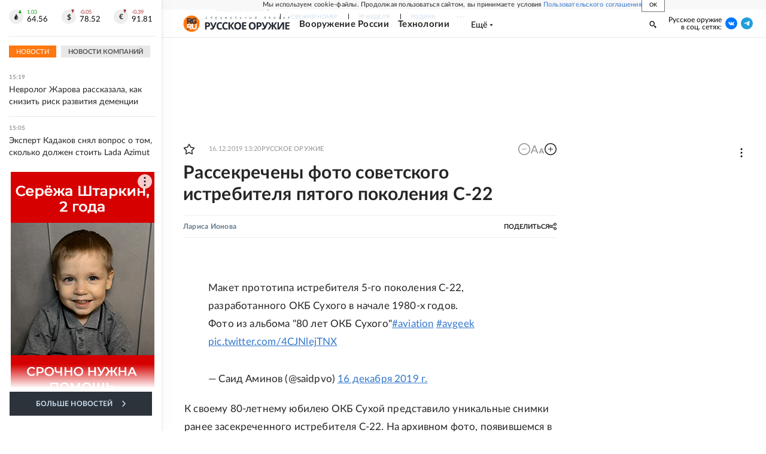

--- FILE ---
content_type: text/html
request_url: https://tns-counter.ru/nc01a**R%3Eundefined*rg_ru/ru/UTF-8/tmsec=mx3_rg_ru/409701699***
body_size: 17
content:
5B82670B696A2D1DG1768566045:5B82670B696A2D1DG1768566045